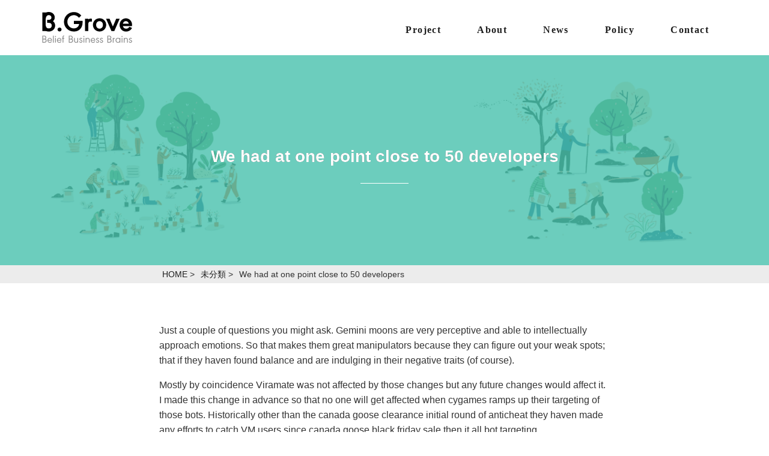

--- FILE ---
content_type: text/html; charset=UTF-8
request_url: http://bgrove.jp/2015/05/29/we-had-at-one-point-close-to-50-developers/
body_size: 14505
content:
<!DOCTYPE html>
<html>

<head>
<title> &raquo; We had at one point close to 50 developersbgrove</title>
<meta http-equiv="Content-Type" content="text/html; charset=UTF-8" />
<meta name="viewport" content="width=device-width, initial-scale=1.0">
<link rel="stylesheet" href="http://bgrove.jp/wp-content/themes/bgrove-theme/style.css" type="text/css" media="screen" />
<link rel="stylesheet" href="http://bgrove.jp/wp-content/themes/bgrove-theme/production/custom.css" type="text/css" >
<meta name='robots' content='max-image-preview:large' />
<link rel='dns-prefetch' href='//ajax.googleapis.com' />
<link rel='dns-prefetch' href='//s.w.org' />
<link rel="alternate" type="application/rss+xml" title="bgrove &raquo; We had at one point close to 50 developers のコメントのフィード" href="http://bgrove.jp/2015/05/29/we-had-at-one-point-close-to-50-developers/feed/" />
		<script type="text/javascript">
			window._wpemojiSettings = {"baseUrl":"https:\/\/s.w.org\/images\/core\/emoji\/13.0.1\/72x72\/","ext":".png","svgUrl":"https:\/\/s.w.org\/images\/core\/emoji\/13.0.1\/svg\/","svgExt":".svg","source":{"concatemoji":"http:\/\/bgrove.jp\/wp-includes\/js\/wp-emoji-release.min.js?ver=5.7.14"}};
			!function(e,a,t){var n,r,o,i=a.createElement("canvas"),p=i.getContext&&i.getContext("2d");function s(e,t){var a=String.fromCharCode;p.clearRect(0,0,i.width,i.height),p.fillText(a.apply(this,e),0,0);e=i.toDataURL();return p.clearRect(0,0,i.width,i.height),p.fillText(a.apply(this,t),0,0),e===i.toDataURL()}function c(e){var t=a.createElement("script");t.src=e,t.defer=t.type="text/javascript",a.getElementsByTagName("head")[0].appendChild(t)}for(o=Array("flag","emoji"),t.supports={everything:!0,everythingExceptFlag:!0},r=0;r<o.length;r++)t.supports[o[r]]=function(e){if(!p||!p.fillText)return!1;switch(p.textBaseline="top",p.font="600 32px Arial",e){case"flag":return s([127987,65039,8205,9895,65039],[127987,65039,8203,9895,65039])?!1:!s([55356,56826,55356,56819],[55356,56826,8203,55356,56819])&&!s([55356,57332,56128,56423,56128,56418,56128,56421,56128,56430,56128,56423,56128,56447],[55356,57332,8203,56128,56423,8203,56128,56418,8203,56128,56421,8203,56128,56430,8203,56128,56423,8203,56128,56447]);case"emoji":return!s([55357,56424,8205,55356,57212],[55357,56424,8203,55356,57212])}return!1}(o[r]),t.supports.everything=t.supports.everything&&t.supports[o[r]],"flag"!==o[r]&&(t.supports.everythingExceptFlag=t.supports.everythingExceptFlag&&t.supports[o[r]]);t.supports.everythingExceptFlag=t.supports.everythingExceptFlag&&!t.supports.flag,t.DOMReady=!1,t.readyCallback=function(){t.DOMReady=!0},t.supports.everything||(n=function(){t.readyCallback()},a.addEventListener?(a.addEventListener("DOMContentLoaded",n,!1),e.addEventListener("load",n,!1)):(e.attachEvent("onload",n),a.attachEvent("onreadystatechange",function(){"complete"===a.readyState&&t.readyCallback()})),(n=t.source||{}).concatemoji?c(n.concatemoji):n.wpemoji&&n.twemoji&&(c(n.twemoji),c(n.wpemoji)))}(window,document,window._wpemojiSettings);
		</script>
		<style type="text/css">
img.wp-smiley,
img.emoji {
	display: inline !important;
	border: none !important;
	box-shadow: none !important;
	height: 1em !important;
	width: 1em !important;
	margin: 0 .07em !important;
	vertical-align: -0.1em !important;
	background: none !important;
	padding: 0 !important;
}
</style>
	<link rel='stylesheet' id='wp-block-library-css'  href='http://bgrove.jp/wp-includes/css/dist/block-library/style.min.css?ver=5.7.14' type='text/css' media='all' />
<link rel='stylesheet' id='contact-form-7-css'  href='http://bgrove.jp/wp-content/plugins/contact-form-7/includes/css/styles.css?ver=5.1.4' type='text/css' media='all' />
<script type='text/javascript' src='http://ajax.googleapis.com/ajax/libs/jquery/1.10.1/jquery.min.js?ver=1.10.1' id='jquery-js'></script>
<script type='text/javascript' src='http://bgrove.jp/wp-content/themes/bgrove-theme/js/min/aos.js?ver=5.7.14' id='aos-js'></script>
<script type='text/javascript' src='http://bgrove.jp/wp-content/themes/bgrove-theme/js/min/custom.js?ver=5.7.14' id='custom-js'></script>
<link rel="https://api.w.org/" href="http://bgrove.jp/wp-json/" /><link rel="alternate" type="application/json" href="http://bgrove.jp/wp-json/wp/v2/posts/700" /><link rel="EditURI" type="application/rsd+xml" title="RSD" href="http://bgrove.jp/xmlrpc.php?rsd" />
<link rel="wlwmanifest" type="application/wlwmanifest+xml" href="http://bgrove.jp/wp-includes/wlwmanifest.xml" /> 
<meta name="generator" content="WordPress 5.7.14" />
<link rel="canonical" href="http://bgrove.jp/2015/05/29/we-had-at-one-point-close-to-50-developers/" />
<link rel='shortlink' href='http://bgrove.jp/?p=700' />
<link rel="alternate" type="application/json+oembed" href="http://bgrove.jp/wp-json/oembed/1.0/embed?url=http%3A%2F%2Fbgrove.jp%2F2015%2F05%2F29%2Fwe-had-at-one-point-close-to-50-developers%2F" />
<link rel="alternate" type="text/xml+oembed" href="http://bgrove.jp/wp-json/oembed/1.0/embed?url=http%3A%2F%2Fbgrove.jp%2F2015%2F05%2F29%2Fwe-had-at-one-point-close-to-50-developers%2F&#038;format=xml" />
</head>
<body>

<!-- nav start -->
<div class="navigation sp-hidden">
	<div class="container">
		<div class="logowrap">
		   <a href="http://bgrove.jp/">
			<img src="http://bgrove.jp/wp-content/themes/bgrove-theme/img/logo.svg">
		   </a>
		</div>
		<div class="menuwrap">
			<ul>
				<li>
					<a href="http://bgrove.jp/category/project/">Project</a>
				</li>
				<li>
					<a href="http://bgrove.jp/about/">About</a>
				</li>
				<li>
					<a href="http://bgrove.jp/category/notice/">News</a>
				</li>
				<li>
					<a href="http://bgrove.jp/policy/">Policy</a>
				</li>
				<li>
					<a href="http://bgrove.jp/?page_id=6">Contact</a>
				</li>
				
			</ul>
		</div>
	</div>
</div>


<div class="spnavwrap pc-hidden">
	<div class="container">
		<div class="spnav">
			<div class="logo">
			   <a href="http://bgrove.jp/">
				<img src="http://bgrove.jp/wp-content/themes/bgrove-theme/img/logo.svg">
			   </a>
			</div>

			<div class="button_container" id="toggle">
				  <span class="top"></span>
				  <span class="middle"></span>
				  <span class="bottom"></span>
			</div>	
		</div>
	</div>
</div>

<div class="overlay pc-hidden" id="overlay">
  <nav class="overlay-menu">
	  	<ul>
			<li>
				<a href="http://bgrove.jp/category/project/">Project</a>
			</li>
			<li>
				<a href="http://bgrove.jp/about/">About</a>
			</li>
			<li>
				<a href="http://bgrove.jp/category/notice/">News</a>
			</li>
			<li>
				<a href="http://bgrove.jp/?page_id=6">Contact</a>
			</li>
		</ul>
	</nav>
</div>





<!-- nav end -->

<div class="pageHeader" style="background:url('http://bgrove.jp/wp-content/themes/bgrove-theme/img/backgroundimg.png')no-repeat center;background-size: cover;">
<div class="pageOverlay">
<h1 class="pageTitle">We had at one point close to 50 developers</h1>
</div>
</div>


<div class="breadcrumbWrapper">
    <div class="container">
        <div class="row">
            <div class="col-md-8 col-md-offset-2">
            <ul class="breadcrumb" itemscope itemtype="https://schema.org/BreadcrumbList"><li class="home" itemprop="itemListElement" itemscope  itemtype="https://schema.org/ListItem"><a href="http://bgrove.jp" itemprop="item"><span class="title" itemprop="name">HOME</span><meta itemprop="position" content="1"></a> &gt; </li><li itemscope itemprop="itemListElement" itemscope  itemtype="https://schema.org/ListItem"><a href="http://bgrove.jp/category/%e6%9c%aa%e5%88%86%e9%a1%9e/" itemprop="item" title="未分類"><span class="title" itemprop="name">未分類</span></a> &gt; <meta itemprop="position" content="2"></li><li class="title" itemprop="itemListElement" itemscope itemtype="https://schema.org/ListItem"><span itemprop="name">We had at one point close to 50 developers</span><meta itemprop="position" content="3"></li></ul>            
            </div>
        </div>
    </div>
</div>



<div class="container">
    <div class="row">
        <div class="col-md-8 col-md-offset-2">
            <div class="singleContentWrap">
                <p>Just a couple of questions you might ask. Gemini moons are very perceptive and able to intellectually approach emotions. So that makes them great manipulators because they can figure out your weak spots; that if they haven found balance and are indulging in their negative traits (of course).
</p>
<p>Mostly by coincidence Viramate was not affected by those changes but any future changes would affect it. I made this change in advance so that no one will get affected when cygames ramps up their targeting of those bots. Historically other than the canada goose clearance initial round of anticheat they haven made any efforts to catch VM users since canada goose black friday sale then it all bot targeting.
</p>
<p>Because 3% cycles instead of less than 1% like in other US cities. Their downtown looks well at the street level compared to many other US downtowns. Their light rail system is doing quite well for American standards (4th in ridership compared to other light rail).But if you make the comparison to Europe it similar to Greater Manchester in terms of canada goose outlet toronto address statistics.
</p>
<p>The problem is how he handles this. Sex is a touchy thing, it generates anxiety, that is a problem. But that he immediately puts it on you, suggests you have some defect, is a huge concern. Imagine being adamantly for owning people? The world fought a war over genocide and fascism. Imagine being adamantly for genocide and fascism? That our president, leading the charge cheap canada goose uk back into the dark days of genocide. THE WORLD FOUGHT A WAR OVER GENOCIDE AND FASCISM, WE WILL NOT GO BACK..
</p>
<p>But though a second series is reportedly on the cards, will the show have the longevity of Game of Thrones? Sarah Hughes is doubtful. Was a perfect one series show with a solid arc. However I not sure how you take the series onwards without losing something.
</p>
<p>And I shop primarily online secondhand/consignment sites (gotta love search alerts on Ebay!). I don&#8217;t think I&#8217;ve ever paid more than $50 for an AW sweater. If canada goose outlet new york city you prefer to shop in person, Nordstrom Rack and Marshalls carry JP and similar brands. But for a joker that canada goose uk outlet really reminds canada goose me of New 52. For that creepy vibe. And he has a great joker laugh.
</p>
<p>They were actually working very hard. The company paid them well and provided meals so the canada goose uk sale black friday employees work 12 hour days.What EH wanted is a very small machine (like a desk top computer) that can do what is currently done in a building. The engineers were working on fitting multiple equipments into the small box and they buy canada goose jacket cheap have made some progress throughout the years, and engineers got fired early on for not able to do this.
</p>
<p>The vestigal parts that don develop sometimes don close off entirely and cysts form as a result. Really small cysts, less than 1cm in diameter in my case. 5 points submitted 1 day ago. The american, I have canada goose online uk fake no direct experience with it, but after handling one, I would have zero issues with buying one. It felt solid, took ruger rotary/BX magazines, and was of good fit canada goose outlet.ca and finish. I already have several bolt action 22LR rifles, so it doesn hit my radar, but I can find a bad thing to say about it offhand..
</p>
<p>DuckDuckGoos3 1 point submitted 13 days agobud, you realize that speculation right. No one knows exactly how long it took them to meet or how long it took them to fall in love. They never came out and said &#8220;Klaus met Dave after 6 hours of being in cheap canada goose for sale Vietnam.&#8221; &#8220;Klaus fell in love on day 3.&#8221; But anyone using common sense would know he Canada Goose Parka didn time travel to Vietnam and fall in love within 10 mins of being there.
</p>
<p>How does canada goose finance uk she know it&#8217;s the right bra? canada goose black friday sale uk canada goose It fits, canada goose t shirt uk and everything is as it should be. Comfort is absolutely key. If it isn&#8217;t comfortable, she isn&#8217;t going to wear it and you&#8217;ll look like a jerk. We had at one point close to 50 developers, and a horde of QA and biz analysts. I learned that large projects are not even remotely close to complexity of even a mid canada goose outlet ottawa sized project, and vacillated at times from complete despair that the project was doomed to highs when we hit milestones. 5 years after starting the project, it was delivered.
</p>
<p>There is something special about that.I hope we get a continuation of the Justice League and many other cartoon shows in the Timmverse. From Batman, Superman, Justice League, Batman Beyond, Static Shock, like the hunger is there. canada goose discount  <a href="https://www.gecheapcanadagooses.ca" rel="co-resident">https://www.gecheapcanadagooses.ca</a>  uk We just want to see more tales.NomadPrime 20 points submitted 6 days agoJust in case you haven seen it: Batman was in a bad place at the time, but Robin words and leaving made him self reflect on his actions there.
</p>
<p>It could be argued that this was a natural response to <a href="https://www.gecheapcanadagooses.ca" rel="sibling">more</a> Muslim aggression in Spain, but honestly there isn much evidence to suggest the Christian cared about the inner religious thinking of the Muslims of the time Crusades were not an answer to jihad, that incredibly misunderstood term.Add to this, Europe was lousy with nobility with nothing to do. First sons inherited the land, but second sons? Third, fourth? It not a coincidence that the First Crusade was led and largely populated with second sons and lower. Very few first sons went, and those that did tended to have nothing waiting for them back home anyway.</p>

            </div>

                        
</div>
</div>
</div>


<footer>

<p>Copyright©2017  B.Grove</p>

</footer>



<script type="text/javascript">
	function ticker(){
        $('#news li:first').slideUp( function(){
            $(this).appendTo($('#news')).slideDown(); 
        });
    }
    setInterval(function(){ticker()}, 5000);

    $('#toggle').click(function() {
	   $(this).toggleClass('active');
	   $('#overlay').toggleClass('open');
   });

   AOS.init();


</script>
</body>

</html>